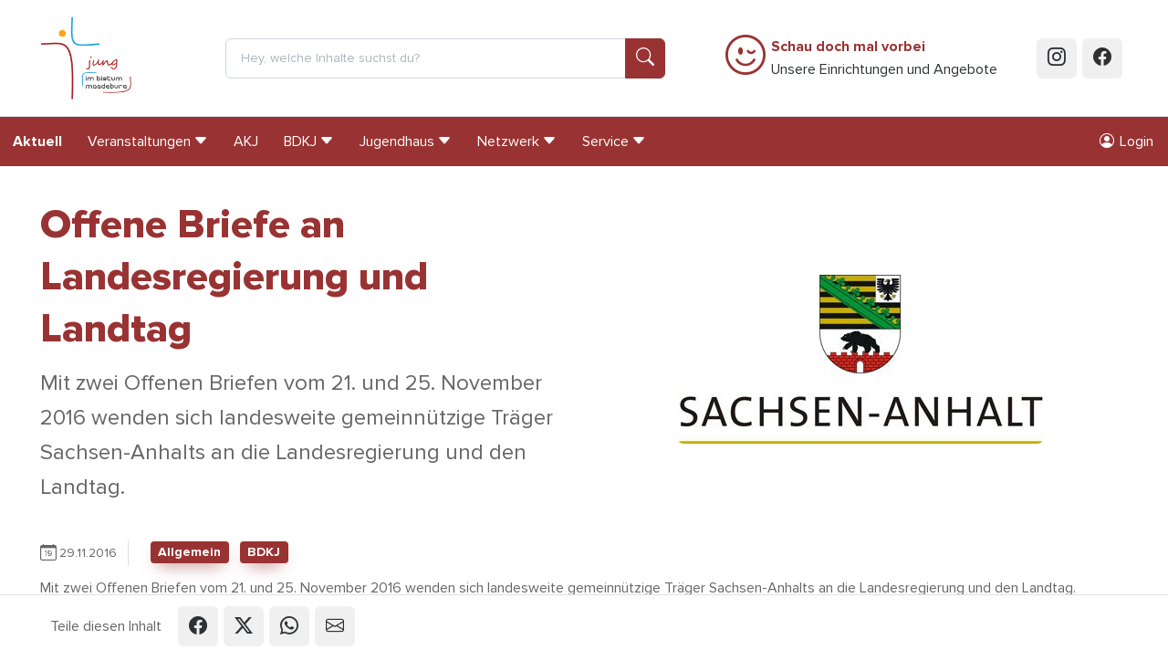

--- FILE ---
content_type: text/html; charset=utf-8
request_url: https://www.jung-im-bistum-magdeburg.de/aktuell/news/eintrag/offene-briefe-an-landesregierung-und-landtag/
body_size: 15274
content:
<!doctype html>
<html lang="de"
      prefix="og: http://ogp.me/ns# fb: http://ogp.me/ns/fb#"
      class="no-js "
>
    <head>
        <script>document.documentElement.className = document.documentElement.className.replace(/\bno-js\b/,'js');</script>

        <meta charset="utf-8">
        <meta name="robots" content="index, follow, max-image-preview:large, max-snippet:-1, max-video-preview:-1">

        <!-- Canonical URL -->
        
    <link rel="canonical" href="https://www.jung-im-bistum-magdeburg.de/aktuell/news/">
    
    


        <meta name="viewport" content="width=device-width, viewport-fit=cover, initial-scale=1">
        <meta name="mobile-web-app-capable" content="yes">
        <meta name="apple-mobile-web-app-capable" content="yes">
        <meta name="apple-mobile-web-app-status-bar-style" content="black-translucent">
        <meta name="apple-mobile-web-app-title" content="Jung im Bistum Magdeburg">
        <meta name="application-name" content="Jung im Bistum Magdeburg">
        <!-- Tooltip (Desktop) -->
        <meta name="msapplication-tooltip" content="Jung im Bistum Magdeburg Webseite öffnen">
        <!-- Start url when pinned (Desktop) -->
        <meta name="msapplication-starturl" content="./">
        <meta name="theme-color" content="#ffffff">

        <title>Offene Briefe an Landesregierung und Landtag | Jung im Bistum Magdeburg</title>
        <meta name="author" content="Arbeitsstelle für Kinder- und Jugendpastoral im Bistum Magdeburg">
        <meta name="description" property="og:description" content="Mit zwei Offenen Briefen vom 21. und 25. November 2016 wenden sich landesweite gemeinnützige Träger Sachsen-Anhalts an die Landesregierung und den Landtag.">
        <meta name="keywords" content="">

        <!-- Facebook Open Graph Tags -->
        <meta property="og:site_name" content="Jung im Bistum Magdeburg">
        <meta property="og:locale" content="de_DE">
        <meta property="og:title" content="Offene Briefe an Landesregierung und Landtag">
        <meta property="og:url" content="https://www.jung-im-bistum-magdeburg.de/aktuell/news/eintrag/offene-briefe-an-landesregierung-und-landtag/">
        <meta property="og:type" content="article">
        <meta property="og:image" content="
    
        
        https://www.jung-im-bistum-magdeburg.de/media/modelfield_files/news/newslangspecific/bild/Land-Sachsen-Anhalt.jpg.1200x630_q85.jpg
    
">
        <meta property="og:image:width" content="1200">
        <meta property="og:image:height" content="630">

        <!-- Twitter Cards -->
        <meta name="twitter:card" content="summary">
        <meta name="twitter:title" content="Offene Briefe an Landesregierung und Landtag">
        <meta name="twitter:description" content="Mit zwei Offenen Briefen vom 21. und 25. November 2016 wenden sich landesweite gemeinnützige Träger Sachsen-Anhalts an die Landesregierung und den Landtag.">

        

        

        


        <!-- Frontend editing stylesheets -->
        <link rel="stylesheet" href="/static/djangocms_admin_style_utils/css/djangocms-frontend-adjustments.min.c700daafec1e.css">

        <!-- djangocms_icon stylesheets -->
        <link rel="stylesheet" href="/static/djangocms_icon/css/djangocms-icon.36348959b3ed.css">

        
            <!-- django-cms related styles -->
            <link rel="stylesheet" media="screen" href="/static/css/cms-toolbar-fix/cms-toolbar-fix.min.1aebddd56402.css">
            <!-- Silicon UI theme styleheets -->
            <link rel="stylesheet" media="screen" href="/static/boxicons/css/boxicons.min.573a1f44be72.css">
            <link rel="stylesheet" media="screen" href="/static/nouislider/nouislider.min.9c515dc53577.css">
            <link rel="stylesheet" media="screen" href="/static/swiper/swiper-bundle.min.6408a7c2033e.css">
            
            
            
            
            <link rel="stylesheet" href="/static/css/theme.min.cf3f42762294.css">
            <!-- CSS variables based Bootstrap 5 enhancements -->
            <link rel="stylesheet" media="screen" href="/static/bootstrap-additions/bootstrap-additions.17b5ef1fa493.css" />
        

        

        


        

<!-- App-Icons -->
<link rel="icon" type="image/png" href="/static/bilder/icons/touch/touch-icon-192-precomposed.e4349a8a576c.png" sizes="192x192">
<link rel="icon" type="image/png" href="/static/bilder/icons/touch/apple-touch-icon-180-precomposed.d7eaf782e0d7.png" sizes="180x180">

        

<!-- Favicons -->
<link rel="icon" type="image/png" href="/static/bilder/icons/favicon/favicon-32x32.c5d0edc08d1b.png" sizes="32x32">
<link rel="icon" type="image/png" href="/static/bilder/icons/favicon/favicon-16x16.931257efb7d4.png" sizes="16x16">


        

        

    </head>
    <body class=" ">
        

        <!-- Page wrapper for sticky footer -->
        <!-- Wraps everything except footer to push footer to the bottom of the page if there is little content -->
        <div class="page-wrapper ">

            

    
    
    
    
    
    
    

    <header class="sticky-top sticky-top-lg-and-lower">

        <a class="visually-hidden-focusable btn btn-primary position-absolute top-0 start-0"
           href="#page-main">
            Springe zu Inhalt
        </a>

        <div class="page-header d-print-none py-2 py-md-4 bg-white border-bottom">
            <div class="container">
                <div class="row justify-content-center align-items-center">

                    

                    
                        <div class="col col-3 col-md-5 col-lg-3 col-xl-2">
                            <a href="/">
                                <img src="/static/bilder/logo.01cbe7ecd135.jpg"
                                     alt="Logo: Jung im Bistum Magdeburg"
                                     loading="eager"
                                     decoding="auto"
                                     class="page-header-logo"
                                >
                            </a>
                        </div>
                    

                    

                    
                        <div class="col col-lg-7 col-xl-5 d-none d-lg-block">
                            
<form class="navbar-form"
      method="get"
      action="/suche/">
    <div class="input-group">
        <input name="q"
               type="text"
               class="form-control"
               placeholder="Hey, welche Inhalte suchst du?">
        <button class="btn btn-primary btn-icon" type="submit">
            <i class="bi bi-search"></i>
        </button>
    </div>
</form>

                        </div>
                    

                    
                    

                    <div class="col col-9 col-md-7 col-lg-2 d-xl-none text-end">
                        <button class="btn btn-outline-primary"
                                data-bs-toggle="offcanvas"
                                data-bs-target="#page-navbar"
                                aria-controls="page-navbar"
                                aria-expanded="false"
                                aria-label="Menü einblenden">
                            Menü
                        </button>
                    </div>

                    

                    
                        <div class="col col-xl-4 d-none d-xl-block">
                            <div class="d-flex flex-row justify-content-center align-items-center">
    <a class="text-primary me-2"
       type="button"
       data-bs-target="#modal-schau-doch-mal-vorbei"
       data-bs-toggle="modal"
       href="#modal-schau-doch-mal-vorbei"
    >
        <i class="bi bi-emoji-wink fs-1"></i>
    </a>
    <a class="p-0 m-0 link-dark text-decoration-none"
       data-bs-toggle="modal"
       data-bs-target="#modal-schau-doch-mal-vorbei"
       href="#modal-schau-doch-mal-vorbei"
    >
        <strong class="text-primary">Schau doch mal vorbei</strong><br/>
        Unsere Einrichtungen und Angebote
    </a>
</div>

                        </div>
                    

                    
                        <div class="col col-xl-1 d-none d-xl-flex flex-row col-auto justify-content-end">
                            <a href="https://www.instagram.com/jungimbistummagdeburg/"
                               class="btn btn-icon btn-gray-100 btn-instagram me-2 text-gray-900"
                               target="_blank"
                               rel="noopener">
                                <i class="bi bi-instagram"></i>
                            </a>
                            <a href="https://www.facebook.com/JungImBistumMagdeburg"
                               class="btn btn-icon btn-gray-100 btn-facebook me-2 text-gray-900"
                               target="_blank"
                               rel="noopener">
                                <i class="bi bi-facebook"></i>
                            </a>
                        </div>
                    
                </div>
            </div>
        </div>
    </header>

    
    
    

    <nav class="page-nav navbar navbar-expand-xl d-none d-xl-block bg-primary sticky-top">
        <div class="container-xxl px-0">
            
                




<div id="page-nav-toplevel" class="w-100">
    

    <div class="d-flex align-items-start">
        <div class="flex-grow-1">
            

            <ul class="page-nav-level-1 navbar-nav mb-0 flex-wrap">
                

                
                    
                        
                            <li class="nav-item ">
                                <a href="/aktuell/news/"
                                   
                                   class="nav-link fw-bold"
                                   
                                >
                                    Aktuell
                                </a>
                            </li>
                        
                    
                        
                            <li class="nav-item ">
                                <a href="/veranstaltungen/uebersicht/"
                                   class="nav-link js-nav-collapse-toggle collapsed "
                                   data-bs-toggle="collapse"
                                   data-bs-target="#page-nav-2"
                                   aria-expanded="false"
                                   aria-controls="page-nav-2"
                                   
                                >
                                    <div class="d-flex align-items-center">
                                        <span>Veranstaltungen</span>
                                        <i class="bi bi-caret-down-fill ms-1" aria-hidden="true"></i>
                                    </div>
                                </a>
                            </li>
                        
                    
                        
                            <li class="nav-item ">
                                <a href="/akj/wir-ueber-uns/"
                                   
                                   class="nav-link "
                                   
                                >
                                    AKJ
                                </a>
                            </li>
                        
                    
                        
                            <li class="nav-item ">
                                <a href="/bdkj/"
                                   class="nav-link js-nav-collapse-toggle collapsed "
                                   data-bs-toggle="collapse"
                                   data-bs-target="#page-nav-4"
                                   aria-expanded="false"
                                   aria-controls="page-nav-4"
                                   
                                >
                                    <div class="d-flex align-items-center">
                                        <span>BDKJ</span>
                                        <i class="bi bi-caret-down-fill ms-1" aria-hidden="true"></i>
                                    </div>
                                </a>
                            </li>
                        
                    
                        
                            <li class="nav-item ">
                                <a href="/jugendbildungsstatte-st-michaels-haus-rossbachnaumburg/startseite/"
                                   class="nav-link js-nav-collapse-toggle collapsed "
                                   data-bs-toggle="collapse"
                                   data-bs-target="#page-nav-5"
                                   aria-expanded="false"
                                   aria-controls="page-nav-5"
                                   
                                >
                                    <div class="d-flex align-items-center">
                                        <span>Jugendhaus</span>
                                        <i class="bi bi-caret-down-fill ms-1" aria-hidden="true"></i>
                                    </div>
                                </a>
                            </li>
                        
                    
                        
                            <li class="nav-item ">
                                <a href="/netzwerk/"
                                   class="nav-link js-nav-collapse-toggle collapsed "
                                   data-bs-toggle="collapse"
                                   data-bs-target="#page-nav-6"
                                   aria-expanded="false"
                                   aria-controls="page-nav-6"
                                   
                                >
                                    <div class="d-flex align-items-center">
                                        <span>Netzwerk</span>
                                        <i class="bi bi-caret-down-fill ms-1" aria-hidden="true"></i>
                                    </div>
                                </a>
                            </li>
                        
                    
                        
                            <li class="nav-item ">
                                <a href="/service/"
                                   class="nav-link js-nav-collapse-toggle collapsed "
                                   data-bs-toggle="collapse"
                                   data-bs-target="#page-nav-7"
                                   aria-expanded="false"
                                   aria-controls="page-nav-7"
                                   
                                >
                                    <div class="d-flex align-items-center">
                                        <span>Service</span>
                                        <i class="bi bi-caret-down-fill ms-1" aria-hidden="true"></i>
                                    </div>
                                </a>
                            </li>
                        
                    
                

                
            </ul>
        </div>

        

        <div>
            
    <ul class="nav">
    <li class="nav-item ">
        

            
            
            

            <a href="#modal-login"
               class="nav-link"
               data-bs-toggle="modal"
               data-bs-target="#modal-login"
            >
                <i class="bi bi-person-circle me-md-2"></i>
                <span class="d-md-inline">Login</span>
            </a>
        
    </li>
</ul>


        </div>
    </div>

    

    
        
            
        
            
                <div id="page-nav-2"
                     class="page-nav-collapse collapse"
                     data-bs-parent="#page-nav-toplevel"
                >
                    <div class="container pt-3">
    <div class="row row-cols-xl-5 row-cols-lg-4 row-cols-1">
        
            <div class="col px-0 mb-4 border-end border-white border-opacity-25">
                <ul class="navbar-nav flex-column">
                    <li class="nav-item nav-item-level-1  ">
                        <a href="/veranstaltungen/uebersicht/"
                           
                           class="nav-link "
                           
                        >
                            Veranstaltungsübersicht
                        </a>
                    </li>

                    
                </ul>
            </div>
        
            <div class="col px-0 mb-4 border-end border-white border-opacity-25">
                <ul class="navbar-nav flex-column">
                    <li class="nav-item nav-item-level-1  ">
                        <a href="/veranstaltungen/kurse/"
                           
                           class="nav-link "
                           
                        >
                            Kurse &amp; Angebote auf Bistumsebene
                        </a>
                    </li>

                    
                </ul>
            </div>
        
            <div class="col px-0 mb-4 border-end border-white border-opacity-25">
                <ul class="navbar-nav flex-column">
                    <li class="nav-item nav-item-level-1  ">
                        <a href="/veranstaltungen/gruppenleiter/"
                           
                           class="nav-link "
                           
                        >
                            Angebote für Gruppenleiter*innen
                        </a>
                    </li>

                    
                </ul>
            </div>
        
            <div class="col px-0 mb-4 ">
                <ul class="navbar-nav flex-column">
                    <li class="nav-item nav-item-level-1  ">
                        <a href="/veranstaltungen/rossbach/"
                           
                           class="nav-link "
                           
                        >
                            Roßbach
                        </a>
                    </li>

                    
                </ul>
            </div>
        
    </div>
</div>

                </div>
            
        
            
        
            
                <div id="page-nav-4"
                     class="page-nav-collapse collapse"
                     data-bs-parent="#page-nav-toplevel"
                >
                    <div class="container pt-3">
    <div class="row row-cols-xl-5 row-cols-lg-4 row-cols-1">
        
            <div class="col px-0 mb-4 border-end border-white border-opacity-25">
                <ul class="navbar-nav flex-column">
                    <li class="nav-item nav-item-level-1  ">
                        <a href="/bdkj/wir-ueber-uns/"
                           
                           class="nav-link "
                           
                        >
                            Wir über uns
                        </a>
                    </li>

                    
                </ul>
            </div>
        
            <div class="col px-0 mb-4 border-end border-white border-opacity-25">
                <ul class="navbar-nav flex-column">
                    <li class="nav-item nav-item-level-1  ">
                        <a href="/bdkj/projekte-vorstand/"
                           
                           class="nav-link "
                           
                        >
                            Projekte &amp; Vorstand
                        </a>
                    </li>

                    
                </ul>
            </div>
        
            <div class="col px-0 mb-4 border-end border-white border-opacity-25">
                <ul class="navbar-nav flex-column">
                    <li class="nav-item nav-item-level-1  border-bottom border-white">
                        <a href="/bdkj/mitgliedsverbaende/"
                           
                           class="nav-link "
                           
                        >
                            Mitgliedsverbände
                        </a>
                    </li>

                    
                        
                            <li class="nav-item nav-item-level-2 ">
                                <a href="/bdkj/mitgliedsverbaende/djk-sportjugend/"
                                   
                                   class="nav-link "
                                >
                                    DJK-Sportjugend
                                </a>
                            </li>
                        
                            <li class="nav-item nav-item-level-2 ">
                                <a href="/bdkj/mitgliedsverbaende/dpsg/"
                                   
                                   class="nav-link "
                                >
                                    DPSG – Deutsche Pfadfinderschaft Sankt Georg
                                </a>
                            </li>
                        
                            <li class="nav-item nav-item-level-2 ">
                                <a href="/bdkj/mitgliedsverbaende/kjg/"
                                   
                                   class="nav-link "
                                >
                                    KjG – Katholische junge Gemeinde
                                </a>
                            </li>
                        
                            <li class="nav-item nav-item-level-2 ">
                                <a href="/bdkj/mitgliedsverbaende/ksj/"
                                   
                                   class="nav-link "
                                >
                                    KSJ – Katholische Studierende Jugend 
                                </a>
                            </li>
                        
                            <li class="nav-item nav-item-level-2 ">
                                <a href="/bdkj/mitgliedsverbaende/kolpingjugend/"
                                   
                                   class="nav-link "
                                >
                                    Kolpingjugend
                                </a>
                            </li>
                        
                            <li class="nav-item nav-item-level-2 ">
                                <a href="/bdkj/mitgliedsverbaende/malteser-jugend/"
                                   
                                   class="nav-link "
                                >
                                    Malteser Jugend
                                </a>
                            </li>
                        
                    
                </ul>
            </div>
        
            <div class="col px-0 mb-4 border-end border-white border-opacity-25">
                <ul class="navbar-nav flex-column">
                    <li class="nav-item nav-item-level-1  ">
                        <a href="/bdkj/aktuelles/"
                           
                           class="nav-link "
                           
                        >
                            Aktuelles
                        </a>
                    </li>

                    
                </ul>
            </div>
        
            <div class="col px-0 mb-4 ">
                <ul class="navbar-nav flex-column">
                    <li class="nav-item nav-item-level-1  ">
                        <a href="/bdkj/termine/"
                           
                           class="nav-link "
                           
                        >
                            Termine
                        </a>
                    </li>

                    
                </ul>
            </div>
        
    </div>
</div>

                </div>
            
        
            
                <div id="page-nav-5"
                     class="page-nav-collapse collapse"
                     data-bs-parent="#page-nav-toplevel"
                >
                    <div class="container pt-3">
    <div class="row row-cols-xl-5 row-cols-lg-4 row-cols-1">
        
            <div class="col px-0 mb-4 border-end border-white border-opacity-25">
                <ul class="navbar-nav flex-column">
                    <li class="nav-item nav-item-level-1  ">
                        <a href="/jugendbildungsstatte-st-michaels-haus-rossbachnaumburg/startseite/"
                           
                           class="nav-link "
                           
                        >
                            Jugendhaus Startseite
                        </a>
                    </li>

                    
                </ul>
            </div>
        
            <div class="col px-0 mb-4 border-end border-white border-opacity-25">
                <ul class="navbar-nav flex-column">
                    <li class="nav-item nav-item-level-1  border-bottom border-white">
                        <a href="https://www.jung-im-bistum-magdeburg.de/jugendbildungsstatte-st-michaels-haus-rossbachnaumburg/das-haus/unser-haus/"
                           
                           class="nav-link "
                           
                        >
                            Das Haus
                        </a>
                    </li>

                    
                        
                            <li class="nav-item nav-item-level-2 ">
                                <a href="/jugendbildungsstatte-st-michaels-haus-rossbachnaumburg/das-haus/unser-haus/"
                                   
                                   class="nav-link "
                                >
                                    Unser Haus
                                </a>
                            </li>
                        
                            <li class="nav-item nav-item-level-2 ">
                                <a href="/jugendbildungsstatte-st-michaels-haus-rossbachnaumburg/das-haus/unsere-kirche-st-elisabeth/"
                                   
                                   class="nav-link "
                                >
                                    Unsere Kirche St. Elisabeth
                                </a>
                            </li>
                        
                            <li class="nav-item nav-item-level-2 ">
                                <a href="/jugendbildungsstatte-st-michaels-haus-rossbachnaumburg/das-haus/unser-team/"
                                   
                                   class="nav-link "
                                >
                                    Unser Team
                                </a>
                            </li>
                        
                            <li class="nav-item nav-item-level-2 ">
                                <a href="/jugendbildungsstatte-st-michaels-haus-rossbachnaumburg/das-haus/kontakt-anfahrt/"
                                   
                                   class="nav-link "
                                >
                                    Kontakt + Anfahrt
                                </a>
                            </li>
                        
                            <li class="nav-item nav-item-level-2 ">
                                <a href="/jugendbildungsstatte-st-michaels-haus-rossbachnaumburg/das-haus/agb/"
                                   
                                   class="nav-link "
                                >
                                    AGB
                                </a>
                            </li>
                        
                    
                </ul>
            </div>
        
            <div class="col px-0 mb-4 border-end border-white border-opacity-25">
                <ul class="navbar-nav flex-column">
                    <li class="nav-item nav-item-level-1  ">
                        <a href="/jugendbildungsstatte-st-michaels-haus-rossbachnaumburg/belegungsanfrage/"
                           
                           class="nav-link "
                           
                        >
                            Belegungsanfrage
                        </a>
                    </li>

                    
                </ul>
            </div>
        
            <div class="col px-0 mb-4 ">
                <ul class="navbar-nav flex-column">
                    <li class="nav-item nav-item-level-1  border-bottom border-white">
                        <a href="https://www.jung-im-bistum-magdeburg.de/jugendbildungsstatte-st-michaels-haus-rossbachnaumburg/programm-und-freizeitmoglichkeiten/ausflugsziele/"
                           
                           class="nav-link "
                           
                        >
                            Programm- und Freizeitmöglichkeiten
                        </a>
                    </li>

                    
                        
                            <li class="nav-item nav-item-level-2 ">
                                <a href="/jugendbildungsstatte-st-michaels-haus-rossbachnaumburg/programm-und-freizeitmoglichkeiten/ausflugsziele/"
                                   
                                   class="nav-link "
                                >
                                    Bei uns erleben
                                </a>
                            </li>
                        
                            <li class="nav-item nav-item-level-2 ">
                                <a href="/jugendbildungsstatte-st-michaels-haus-rossbachnaumburg/programm-und-freizeitmoglichkeiten/schuler-schule-klassen/"
                                   
                                   class="nav-link "
                                >
                                    für Schülergruppen
                                </a>
                            </li>
                        
                    
                </ul>
            </div>
        
    </div>
</div>

                </div>
            
        
            
                <div id="page-nav-6"
                     class="page-nav-collapse collapse"
                     data-bs-parent="#page-nav-toplevel"
                >
                    <div class="container pt-3">
    <div class="row row-cols-xl-5 row-cols-lg-4 row-cols-1">
        
            <div class="col px-0 mb-4 border-end border-white border-opacity-25">
                <ul class="navbar-nav flex-column">
                    <li class="nav-item nav-item-level-1  border-bottom border-white">
                        <a href="/netzwerk/arbeitsstelle-fur-kinderpastoral/"
                           
                           class="nav-link "
                           
                        >
                            Kinder- und Familienpastoral
                        </a>
                    </li>

                    
                        
                            <li class="nav-item nav-item-level-2 ">
                                <a href="/netzwerk/arbeitsstelle-fur-kinderpastoral/ueber-uns/"
                                   
                                   class="nav-link "
                                >
                                    Über uns
                                </a>
                            </li>
                        
                            <li class="nav-item nav-item-level-2 ">
                                <a href="/netzwerk/arbeitsstelle-fur-kinderpastoral/kursangebote/"
                                   
                                   class="nav-link "
                                >
                                    Kursangebote
                                </a>
                            </li>
                        
                            <li class="nav-item nav-item-level-2 ">
                                <a href="/netzwerk/arbeitsstelle-fur-kinderpastoral/sakramentenpastoral-eucharistie/"
                                   
                                   class="nav-link "
                                >
                                    Sakramentenpastoral: Eucharistie
                                </a>
                            </li>
                        
                            <li class="nav-item nav-item-level-2 ">
                                <a href="/netzwerk/arbeitsstelle-fur-kinderpastoral/kinderwallfahrten/"
                                   
                                   class="nav-link "
                                >
                                    Kinderwallfahrten
                                </a>
                            </li>
                        
                            <li class="nav-item nav-item-level-2 ">
                                <a href="/netzwerk/arbeitsstelle-fur-kinderpastoral/materialerarbeitungen/"
                                   
                                   class="nav-link "
                                >
                                    Materialerarbeitungen
                                </a>
                            </li>
                        
                            <li class="nav-item nav-item-level-2 ">
                                <a href="/netzwerk/arbeitsstelle-fur-kinderpastoral/fortbildungsangebote/"
                                   
                                   class="nav-link "
                                >
                                    Fortbildungsangebote
                                </a>
                            </li>
                        
                    
                </ul>
            </div>
        
            <div class="col px-0 mb-4 border-end border-white border-opacity-25">
                <ul class="navbar-nav flex-column">
                    <li class="nav-item nav-item-level-1  ">
                        <a href="/bdkj/wir-ueber-uns/"
                           
                           class="nav-link "
                           
                        >
                            BDKJ Magdeburg (Bund der deutschen katholischen Jugend)
                        </a>
                    </li>

                    
                </ul>
            </div>
        
            <div class="col px-0 mb-4 border-end border-white border-opacity-25">
                <ul class="navbar-nav flex-column">
                    <li class="nav-item nav-item-level-1  ">
                        <a href="http://www.donboscozentrum-magdeburg.de"
                           
                           class="nav-link "
                           
                        >
                            Kinder- und Jugendzentrum Don Bosco
                        </a>
                    </li>

                    
                </ul>
            </div>
        
            <div class="col px-0 mb-4 border-end border-white border-opacity-25">
                <ul class="navbar-nav flex-column">
                    <li class="nav-item nav-item-level-1  ">
                        <a href="http://www.edith-stein-schulstiftung.de"
                           
                           class="nav-link "
                           
                        >
                            Edith-Stein-Schulstiftung
                        </a>
                    </li>

                    
                </ul>
            </div>
        
            <div class="col px-0 mb-4 border-end border-white border-opacity-25">
                <ul class="navbar-nav flex-column">
                    <li class="nav-item nav-item-level-1  ">
                        <a href="/netzwerk/schulpastoral/"
                           
                           class="nav-link "
                           
                        >
                            Pädagogische Schulprojekttage – Schulprojekte – Tage der Orientierung
                        </a>
                    </li>

                    
                </ul>
            </div>
        
            <div class="col px-0 mb-4 border-end border-white border-opacity-25">
                <ul class="navbar-nav flex-column">
                    <li class="nav-item nav-item-level-1  ">
                        <a href="https://www.lebenswendefeier.de/"
                           target="_blank" 
                           class="nav-link "
                           
                        >
                            Feier der Lebenswende
                        </a>
                    </li>

                    
                </ul>
            </div>
        
            <div class="col px-0 mb-4 border-end border-white border-opacity-25">
                <ul class="navbar-nav flex-column">
                    <li class="nav-item nav-item-level-1  ">
                        <a href="/netzwerk/teamerpool/"
                           
                           class="nav-link "
                           
                        >
                            Teamerpool
                        </a>
                    </li>

                    
                </ul>
            </div>
        
            <div class="col px-0 mb-4 border-end border-white border-opacity-25">
                <ul class="navbar-nav flex-column">
                    <li class="nav-item nav-item-level-1  ">
                        <a href="http://mein-jahr-caritas.de/"
                           
                           class="nav-link "
                           
                        >
                            Freiwilligendienste
                        </a>
                    </li>

                    
                </ul>
            </div>
        
            <div class="col px-0 mb-4 border-end border-white border-opacity-25">
                <ul class="navbar-nav flex-column">
                    <li class="nav-item nav-item-level-1  ">
                        <a href="/netzwerk/praktikum-im-norden/"
                           
                           class="nav-link "
                           
                        >
                            Praktikum im Norden
                        </a>
                    </li>

                    
                </ul>
            </div>
        
            <div class="col px-0 mb-4 ">
                <ul class="navbar-nav flex-column">
                    <li class="nav-item nav-item-level-1  border-bottom border-white">
                        <a href="/netzwerk/sonstige/"
                           
                           class="nav-link "
                           
                        >
                            Partner &amp; interessante Links
                        </a>
                    </li>

                    
                        
                            <li class="nav-item nav-item-level-2 ">
                                <a href="/netzwerk/sonstige/freiwilligendienst-ausland/"
                                   
                                   class="nav-link "
                                >
                                    Freiwilligendienst im Ausland
                                </a>
                            </li>
                        
                    
                </ul>
            </div>
        
    </div>
</div>

                </div>
            
        
            
                <div id="page-nav-7"
                     class="page-nav-collapse collapse"
                     data-bs-parent="#page-nav-toplevel"
                >
                    <div class="container pt-3">
    <div class="row row-cols-xl-5 row-cols-lg-4 row-cols-1">
        
            <div class="col px-0 mb-4 border-end border-white border-opacity-25">
                <ul class="navbar-nav flex-column">
                    <li class="nav-item nav-item-level-1  border-bottom border-white">
                        <a href="/service/foerderung/"
                           
                           class="nav-link "
                           
                        >
                            Förderung
                        </a>
                    </li>

                    
                        
                            <li class="nav-item nav-item-level-2 ">
                                <a href="/service/foerderung/online-antrag/"
                                   
                                   class="nav-link "
                                >
                                    Online-Antrag
                                </a>
                            </li>
                        
                            <li class="nav-item nav-item-level-2 ">
                                <a href="/service/foerderung/dokumente/"
                                   
                                   class="nav-link "
                                >
                                    Downloads
                                </a>
                            </li>
                        
                    
                </ul>
            </div>
        
            <div class="col px-0 mb-4 border-end border-white border-opacity-25">
                <ul class="navbar-nav flex-column">
                    <li class="nav-item nav-item-level-1  ">
                        <a href="/service/handreichungen/"
                           
                           class="nav-link "
                           
                        >
                            Handreichungen
                        </a>
                    </li>

                    
                </ul>
            </div>
        
            <div class="col px-0 mb-4 border-end border-white border-opacity-25">
                <ul class="navbar-nav flex-column">
                    <li class="nav-item nav-item-level-1  ">
                        <a href="/service/stellenangebote/"
                           
                           class="nav-link "
                           
                        >
                            Stellenangebote
                        </a>
                    </li>

                    
                </ul>
            </div>
        
            <div class="col px-0 mb-4 ">
                <ul class="navbar-nav flex-column">
                    <li class="nav-item nav-item-level-1  ">
                        <a href="/service/massnahmenubersicht/"
                           
                           class="nav-link "
                           
                        >
                            Maßnahmenübersicht
                        </a>
                    </li>

                    
                </ul>
            </div>
        
    </div>
</div>

                </div>
            
        
    
</div>



            
        </div>
    </nav>

    
    
    

    <div class="py-0">
        

<div id="page-navbar"
     class="offcanvas offcanvas-end"
     aria-labelledby="page-navbar-offcanvase-label"
     tabindex="-1">

    
    
    

    
    
        <div class="offcanvas-header border-bottom">
            <span class="offcanvas-title fw-bold"
                  id="page-navbar-offcanvase-label">
                Menü
            </span>
            <button type="button"
                    class="btn-close"
                    data-bs-dismiss="offcanvas"
                    aria-label="Menü schließen">
            </button>
        </div>
    

    <div class="offcanvas-header d-flex border-bottom d-lg-none">
        <form method="get"
      action="/suche/"
      class="input-group"
      role="search"
      aria-label="Suche auf der gesamten Webseite"
      novalidate="novalidate"
>
    <input class="form-control"
           type="text"
           placeholder="Hey, welche Inhalte suchst du?"
           name="q"
           role="searchbox"
           aria-label="Suchbegriff in Textfeld eingeben"
    >
    <button class="btn btn-primary"
            type="submit"
            aria-label="Suche ausführen"
    >
        <i class="bi bi-search fs-2"></i>
    </button>
</form>

    </div>


    
    
    

    
        <div class="offcanvas-body">
            
            
            
            
            
            <div class="navbar p-0 m-0 d-block">
                
    <ul class="navbar-nav border-bottom">
    <li class="nav-item ">
        

            
            
            

            <a href="#modal-login"
               class="nav-link"
               data-bs-toggle="modal"
               data-bs-target="#modal-login"
            >
                <i class="bi bi-person-circle me-md-2"></i>
                <span class="d-md-inline">Login</span>
            </a>
        
    </li>
</ul>


    
                    <ul class="navbar-nav me-auto mb-0 d-flex flex-wrap">
                        

                            
                            
                            

                            
                                <li class="nav-item ">
                                    <a href="/aktuell/news/"
                                       class="nav-link  active fw-bold "
                                       
                                       >
                                        Aktuell
                                    </a>
                                    
                                </li>
                            
                                <li class="nav-item dropdown">
                                    <a href="/veranstaltungen/uebersicht/"
                                       class="nav-link dropdown-toggle "
                                       data-bs-toggle="dropdown" data-bs-auto-close="outside" data-bs-display="static"
                                       >
                                        Veranstaltungen
                                    </a>
                                    

                                        
                                        
                                        

                                        
                                            


    <ul class="dropdown-menu border-0  ">

        
        
        
        
        

        

        
            <li class="border-start " >
                <a href="/veranstaltungen/uebersicht/"
                   class="dropdown-item  "
                   
                   >
                    Veranstaltungsübersicht
                </a>
                
            </li>
        
            <li class="border-start " >
                <a href="/veranstaltungen/kurse/"
                   class="dropdown-item  "
                   
                   >
                    Kurse &amp; Angebote auf Bistumsebene
                </a>
                
            </li>
        
            <li class="border-start " >
                <a href="/veranstaltungen/gruppenleiter/"
                   class="dropdown-item  "
                   
                   >
                    Angebote für Gruppenleiter*innen
                </a>
                
            </li>
        
            <li class="border-start " >
                <a href="/veranstaltungen/rossbach/"
                   class="dropdown-item  "
                   
                   >
                    Roßbach
                </a>
                
            </li>
        
    </ul>

                                        
                                    
                                </li>
                            
                                <li class="nav-item ">
                                    <a href="/akj/wir-ueber-uns/"
                                       class="nav-link  "
                                       
                                       >
                                        AKJ
                                    </a>
                                    
                                </li>
                            
                                <li class="nav-item dropdown">
                                    <a href="/bdkj/"
                                       class="nav-link dropdown-toggle "
                                       data-bs-toggle="dropdown" data-bs-auto-close="outside" data-bs-display="static"
                                       >
                                        BDKJ
                                    </a>
                                    

                                        
                                        
                                        

                                        
                                            


    <ul class="dropdown-menu border-0  ">

        
        
        
        
        

        

        
            <li class="border-start " >
                <a href="/bdkj/wir-ueber-uns/"
                   class="dropdown-item  "
                   
                   >
                    Wir über uns
                </a>
                
            </li>
        
            <li class="border-start " >
                <a href="/bdkj/projekte-vorstand/"
                   class="dropdown-item  "
                   
                   >
                    Projekte &amp; Vorstand
                </a>
                
            </li>
        
            <li class="border-start dropdown" >
                <a href="/bdkj/mitgliedsverbaende/"
                   class="dropdown-item dropdown-toggle "
                   data-bs-toggle="dropdown" data-bs-auto-close="outside" data-bs-display="static"
                   >
                    Mitgliedsverbände
                </a>
                

                    
                    
                    

                    
                        


    <ul class="dropdown-menu border-0 ms-3 ">

        
        
        
        
        

        
            <li class="border-start">
                <a href="/bdkj/mitgliedsverbaende/"
                   class="dropdown-item ">
                    Übersicht
                </a>
            </li>
        

        
            <li class="border-start " >
                <a href="/bdkj/mitgliedsverbaende/djk-sportjugend/"
                   class="dropdown-item  "
                   
                   >
                    DJK-Sportjugend
                </a>
                
            </li>
        
            <li class="border-start " >
                <a href="/bdkj/mitgliedsverbaende/dpsg/"
                   class="dropdown-item  "
                   
                   >
                    DPSG – Deutsche Pfadfinderschaft Sankt Georg
                </a>
                
            </li>
        
            <li class="border-start " >
                <a href="/bdkj/mitgliedsverbaende/kjg/"
                   class="dropdown-item  "
                   
                   >
                    KjG – Katholische junge Gemeinde
                </a>
                
            </li>
        
            <li class="border-start " >
                <a href="/bdkj/mitgliedsverbaende/ksj/"
                   class="dropdown-item  "
                   
                   >
                    KSJ – Katholische Studierende Jugend 
                </a>
                
            </li>
        
            <li class="border-start " >
                <a href="/bdkj/mitgliedsverbaende/kolpingjugend/"
                   class="dropdown-item  "
                   
                   >
                    Kolpingjugend
                </a>
                
            </li>
        
            <li class="border-start " >
                <a href="/bdkj/mitgliedsverbaende/malteser-jugend/"
                   class="dropdown-item  "
                   
                   >
                    Malteser Jugend
                </a>
                
            </li>
        
    </ul>

                    
                
            </li>
        
            <li class="border-start " >
                <a href="/bdkj/aktuelles/"
                   class="dropdown-item  "
                   
                   >
                    Aktuelles
                </a>
                
            </li>
        
            <li class="border-start " >
                <a href="/bdkj/termine/"
                   class="dropdown-item  "
                   
                   >
                    Termine
                </a>
                
            </li>
        
    </ul>

                                        
                                    
                                </li>
                            
                                <li class="nav-item dropdown">
                                    <a href="/jugendbildungsstatte-st-michaels-haus-rossbachnaumburg/startseite/"
                                       class="nav-link dropdown-toggle "
                                       data-bs-toggle="dropdown" data-bs-auto-close="outside" data-bs-display="static"
                                       >
                                        Jugendhaus
                                    </a>
                                    

                                        
                                        
                                        

                                        
                                            


    <ul class="dropdown-menu border-0  ">

        
        
        
        
        

        

        
            <li class="border-start " >
                <a href="/jugendbildungsstatte-st-michaels-haus-rossbachnaumburg/startseite/"
                   class="dropdown-item  "
                   
                   >
                    Jugendhaus Startseite
                </a>
                
            </li>
        
            <li class="border-start dropdown" >
                <a href="https://www.jung-im-bistum-magdeburg.de/jugendbildungsstatte-st-michaels-haus-rossbachnaumburg/das-haus/unser-haus/"
                   class="dropdown-item dropdown-toggle "
                   data-bs-toggle="dropdown" data-bs-auto-close="outside" data-bs-display="static"
                   >
                    Das Haus
                </a>
                

                    
                    
                    

                    
                        


    <ul class="dropdown-menu border-0 ms-3 ">

        
        
        
        
        

        
            <li class="border-start">
                <a href="https://www.jung-im-bistum-magdeburg.de/jugendbildungsstatte-st-michaels-haus-rossbachnaumburg/das-haus/unser-haus/"
                   class="dropdown-item ">
                    Übersicht
                </a>
            </li>
        

        
            <li class="border-start " >
                <a href="/jugendbildungsstatte-st-michaels-haus-rossbachnaumburg/das-haus/unser-haus/"
                   class="dropdown-item  "
                   
                   >
                    Unser Haus
                </a>
                
            </li>
        
            <li class="border-start " >
                <a href="/jugendbildungsstatte-st-michaels-haus-rossbachnaumburg/das-haus/unsere-kirche-st-elisabeth/"
                   class="dropdown-item  "
                   
                   >
                    Unsere Kirche St. Elisabeth
                </a>
                
            </li>
        
            <li class="border-start " >
                <a href="/jugendbildungsstatte-st-michaels-haus-rossbachnaumburg/das-haus/unser-team/"
                   class="dropdown-item  "
                   
                   >
                    Unser Team
                </a>
                
            </li>
        
            <li class="border-start " >
                <a href="/jugendbildungsstatte-st-michaels-haus-rossbachnaumburg/das-haus/kontakt-anfahrt/"
                   class="dropdown-item  "
                   
                   >
                    Kontakt + Anfahrt
                </a>
                
            </li>
        
            <li class="border-start " >
                <a href="/jugendbildungsstatte-st-michaels-haus-rossbachnaumburg/das-haus/agb/"
                   class="dropdown-item  "
                   
                   >
                    AGB
                </a>
                
            </li>
        
    </ul>

                    
                
            </li>
        
            <li class="border-start " >
                <a href="/jugendbildungsstatte-st-michaels-haus-rossbachnaumburg/belegungsanfrage/"
                   class="dropdown-item  "
                   
                   >
                    Belegungsanfrage
                </a>
                
            </li>
        
            <li class="border-start dropdown" >
                <a href="https://www.jung-im-bistum-magdeburg.de/jugendbildungsstatte-st-michaels-haus-rossbachnaumburg/programm-und-freizeitmoglichkeiten/ausflugsziele/"
                   class="dropdown-item dropdown-toggle "
                   data-bs-toggle="dropdown" data-bs-auto-close="outside" data-bs-display="static"
                   >
                    Programm- und Freizeitmöglichkeiten
                </a>
                

                    
                    
                    

                    
                        


    <ul class="dropdown-menu border-0 ms-3 ">

        
        
        
        
        

        
            <li class="border-start">
                <a href="https://www.jung-im-bistum-magdeburg.de/jugendbildungsstatte-st-michaels-haus-rossbachnaumburg/programm-und-freizeitmoglichkeiten/ausflugsziele/"
                   class="dropdown-item ">
                    Übersicht
                </a>
            </li>
        

        
            <li class="border-start " >
                <a href="/jugendbildungsstatte-st-michaels-haus-rossbachnaumburg/programm-und-freizeitmoglichkeiten/ausflugsziele/"
                   class="dropdown-item  "
                   
                   >
                    Bei uns erleben
                </a>
                
            </li>
        
            <li class="border-start " >
                <a href="/jugendbildungsstatte-st-michaels-haus-rossbachnaumburg/programm-und-freizeitmoglichkeiten/schuler-schule-klassen/"
                   class="dropdown-item  "
                   
                   >
                    für Schülergruppen
                </a>
                
            </li>
        
    </ul>

                    
                
            </li>
        
    </ul>

                                        
                                    
                                </li>
                            
                                <li class="nav-item dropdown">
                                    <a href="/netzwerk/"
                                       class="nav-link dropdown-toggle "
                                       data-bs-toggle="dropdown" data-bs-auto-close="outside" data-bs-display="static"
                                       >
                                        Netzwerk
                                    </a>
                                    

                                        
                                        
                                        

                                        
                                            


    <ul class="dropdown-menu border-0  ">

        
        
        
        
        

        

        
            <li class="border-start dropdown" >
                <a href="/netzwerk/arbeitsstelle-fur-kinderpastoral/"
                   class="dropdown-item dropdown-toggle "
                   data-bs-toggle="dropdown" data-bs-auto-close="outside" data-bs-display="static"
                   >
                    Kinder- und Familienpastoral
                </a>
                

                    
                    
                    

                    
                        


    <ul class="dropdown-menu border-0 ms-3 ">

        
        
        
        
        

        
            <li class="border-start">
                <a href="/netzwerk/arbeitsstelle-fur-kinderpastoral/"
                   class="dropdown-item ">
                    Übersicht
                </a>
            </li>
        

        
            <li class="border-start " >
                <a href="/netzwerk/arbeitsstelle-fur-kinderpastoral/ueber-uns/"
                   class="dropdown-item  "
                   
                   >
                    Über uns
                </a>
                
            </li>
        
            <li class="border-start dropdown" >
                <a href="/netzwerk/arbeitsstelle-fur-kinderpastoral/kursangebote/"
                   class="dropdown-item dropdown-toggle "
                   data-bs-toggle="dropdown" data-bs-auto-close="outside" data-bs-display="static"
                   >
                    Kursangebote
                </a>
                

                    
                    
                    

                    
                        


    <ul class="dropdown-menu border-0 ms-3 ">

        
        
        
        
        

        
            <li class="border-start">
                <a href="/netzwerk/arbeitsstelle-fur-kinderpastoral/kursangebote/"
                   class="dropdown-item ">
                    Übersicht
                </a>
            </li>
        

        
            <li class="border-start " >
                <a href="/netzwerk/arbeitsstelle-fur-kinderpastoral/kursangebote/aktuelle-angebote/"
                   class="dropdown-item  "
                   
                   >
                    Aktuelle Angebote
                </a>
                
            </li>
        
            <li class="border-start " >
                <a href="/netzwerk/arbeitsstelle-fur-kinderpastoral/kursangebote/rueckblicke/"
                   class="dropdown-item  "
                   
                   >
                    Rückblicke
                </a>
                
            </li>
        
            <li class="border-start " >
                <a href="/netzwerk/arbeitsstelle-fur-kinderpastoral/kursangebote/ball-und-bibel/"
                   class="dropdown-item  "
                   
                   >
                    Ball und Bibel
                </a>
                
            </li>
        
    </ul>

                    
                
            </li>
        
            <li class="border-start dropdown" >
                <a href="/netzwerk/arbeitsstelle-fur-kinderpastoral/sakramentenpastoral-eucharistie/"
                   class="dropdown-item dropdown-toggle "
                   data-bs-toggle="dropdown" data-bs-auto-close="outside" data-bs-display="static"
                   >
                    Sakramentenpastoral: Eucharistie
                </a>
                

                    
                    
                    

                    
                        


    <ul class="dropdown-menu border-0 ms-3 ">

        
        
        
        
        

        
            <li class="border-start">
                <a href="/netzwerk/arbeitsstelle-fur-kinderpastoral/sakramentenpastoral-eucharistie/"
                   class="dropdown-item ">
                    Übersicht
                </a>
            </li>
        

        
            <li class="border-start " >
                <a href="/netzwerk/arbeitsstelle-fur-kinderpastoral/sakramentenpastoral-eucharistie/kursangebote-fur-erstkommunionkinder/"
                   class="dropdown-item  "
                   
                   >
                    Kursangebote für Erstkommunionkinder
                </a>
                
            </li>
        
            <li class="border-start " >
                <a href="/netzwerk/arbeitsstelle-fur-kinderpastoral/sakramentenpastoral-eucharistie/familientage/"
                   class="dropdown-item  "
                   
                   >
                    Familientage
                </a>
                
            </li>
        
            <li class="border-start " >
                <a href="/netzwerk/arbeitsstelle-fur-kinderpastoral/sakramentenpastoral-eucharistie/arbeitsgruppe-zur-evaluation-der-erstkommunionvorbereitung/"
                   class="dropdown-item  "
                   
                   >
                    Arbeitsgruppe zur Evaluation der Erstkommunionvorbereitung
                </a>
                
            </li>
        
    </ul>

                    
                
            </li>
        
            <li class="border-start dropdown" >
                <a href="/netzwerk/arbeitsstelle-fur-kinderpastoral/kinderwallfahrten/"
                   class="dropdown-item dropdown-toggle "
                   data-bs-toggle="dropdown" data-bs-auto-close="outside" data-bs-display="static"
                   >
                    Kinderwallfahrten
                </a>
                

                    
                    
                    

                    
                        


    <ul class="dropdown-menu border-0 ms-3 ">

        
        
        
        
        

        
            <li class="border-start">
                <a href="/netzwerk/arbeitsstelle-fur-kinderpastoral/kinderwallfahrten/"
                   class="dropdown-item ">
                    Übersicht
                </a>
            </li>
        

        
            <li class="border-start " >
                <a href="/netzwerk/arbeitsstelle-fur-kinderpastoral/kinderwallfahrten/rueckblicke/"
                   class="dropdown-item  "
                   
                   >
                    Rückblicke
                </a>
                
            </li>
        
            <li class="border-start " >
                <a href="/netzwerk/arbeitsstelle-fur-kinderpastoral/kinderwallfahrten/2013/"
                   class="dropdown-item  "
                   
                   >
                    2013
                </a>
                
            </li>
        
            <li class="border-start " >
                <a href="/netzwerk/arbeitsstelle-fur-kinderpastoral/kinderwallfahrten/2012/"
                   class="dropdown-item  "
                   
                   >
                    2012
                </a>
                
            </li>
        
            <li class="border-start " >
                <a href="/netzwerk/arbeitsstelle-fur-kinderpastoral/kinderwallfahrten/2011/"
                   class="dropdown-item  "
                   
                   >
                    2011
                </a>
                
            </li>
        
            <li class="border-start " >
                <a href="/netzwerk/arbeitsstelle-fur-kinderpastoral/kinderwallfahrten/2010/"
                   class="dropdown-item  "
                   
                   >
                    2010
                </a>
                
            </li>
        
            <li class="border-start " >
                <a href="/netzwerk/arbeitsstelle-fur-kinderpastoral/kinderwallfahrten/2009/"
                   class="dropdown-item  "
                   
                   >
                    2009
                </a>
                
            </li>
        
            <li class="border-start " >
                <a href="/netzwerk/arbeitsstelle-fur-kinderpastoral/kinderwallfahrten/2008/"
                   class="dropdown-item  "
                   
                   >
                    2008
                </a>
                
            </li>
        
            <li class="border-start " >
                <a href="/netzwerk/arbeitsstelle-fur-kinderpastoral/kinderwallfahrten/2007/"
                   class="dropdown-item  "
                   
                   >
                    2007
                </a>
                
            </li>
        
    </ul>

                    
                
            </li>
        
            <li class="border-start dropdown" >
                <a href="/netzwerk/arbeitsstelle-fur-kinderpastoral/materialerarbeitungen/"
                   class="dropdown-item dropdown-toggle "
                   data-bs-toggle="dropdown" data-bs-auto-close="outside" data-bs-display="static"
                   >
                    Materialerarbeitungen
                </a>
                

                    
                    
                    

                    
                        


    <ul class="dropdown-menu border-0 ms-3 ">

        
        
        
        
        

        
            <li class="border-start">
                <a href="/netzwerk/arbeitsstelle-fur-kinderpastoral/materialerarbeitungen/"
                   class="dropdown-item ">
                    Übersicht
                </a>
            </li>
        

        
            <li class="border-start " >
                <a href="/netzwerk/arbeitsstelle-fur-kinderpastoral/materialerarbeitungen/religiosen-kinderwochen-rkw/"
                   class="dropdown-item  "
                   
                   >
                    Religiösen Kinderwochen (RKW)
                </a>
                
            </li>
        
            <li class="border-start " >
                <a href="/netzwerk/arbeitsstelle-fur-kinderpastoral/materialerarbeitungen/liturgische-handreichungen/"
                   class="dropdown-item  "
                   
                   >
                    Liturgische Handreichungen
                </a>
                
            </li>
        
            <li class="border-start " >
                <a href="/netzwerk/arbeitsstelle-fur-kinderpastoral/materialerarbeitungen/katechetische-handreichungen/"
                   class="dropdown-item  "
                   
                   >
                    Katechetische Handreichungen
                </a>
                
            </li>
        
            <li class="border-start " >
                <a href="/netzwerk/arbeitsstelle-fur-kinderpastoral/materialerarbeitungen/familie-gott-anregungen-zur-begrussung-des-sonntags/"
                   class="dropdown-item  "
                   
                   >
                    „Familie in Gott“ Anregungen zur Begrüßung des Sonntags
                </a>
                
            </li>
        
            <li class="border-start " >
                <a href="/netzwerk/arbeitsstelle-fur-kinderpastoral/materialerarbeitungen/kita-katechese/"
                   class="dropdown-item  "
                   
                   >
                    KITA-Katechese
                </a>
                
            </li>
        
            <li class="border-start " >
                <a href="/netzwerk/arbeitsstelle-fur-kinderpastoral/materialerarbeitungen/entdeckungstour-mit-biblios/"
                   class="dropdown-item  "
                   
                   >
                    Entdeckungstour mit Biblios
                </a>
                
            </li>
        
    </ul>

                    
                
            </li>
        
            <li class="border-start dropdown" >
                <a href="/netzwerk/arbeitsstelle-fur-kinderpastoral/fortbildungsangebote/"
                   class="dropdown-item dropdown-toggle "
                   data-bs-toggle="dropdown" data-bs-auto-close="outside" data-bs-display="static"
                   >
                    Fortbildungsangebote
                </a>
                

                    
                    
                    

                    
                        


    <ul class="dropdown-menu border-0 ms-3 ">

        
        
        
        
        

        
            <li class="border-start">
                <a href="/netzwerk/arbeitsstelle-fur-kinderpastoral/fortbildungsangebote/"
                   class="dropdown-item ">
                    Übersicht
                </a>
            </li>
        

        
            <li class="border-start " >
                <a href="/netzwerk/arbeitsstelle-fur-kinderpastoral/fortbildungsangebote/fortbildungsangebote-fur-ehrenamtliche/"
                   class="dropdown-item  "
                   
                   >
                    Fortbildungsangebote für Ehrenamtliche
                </a>
                
            </li>
        
            <li class="border-start " >
                <a href="/netzwerk/arbeitsstelle-fur-kinderpastoral/fortbildungsangebote/einfuhrungskonferenzen-zur-religiosen-kinderwoche/"
                   class="dropdown-item  "
                   
                   >
                    Einführungskonferenzen zur Religiösen Kinderwoche
                </a>
                
            </li>
        
            <li class="border-start " >
                <a href="/netzwerk/arbeitsstelle-fur-kinderpastoral/fortbildungsangebote/begleitung-von-katechese-und-liturgiekreisen/"
                   class="dropdown-item  "
                   
                   >
                    Begleitung von Katechese- und Liturgiekreisen
                </a>
                
            </li>
        
    </ul>

                    
                
            </li>
        
    </ul>

                    
                
            </li>
        
            <li class="border-start " >
                <a href="/bdkj/wir-ueber-uns/"
                   class="dropdown-item  "
                   
                   >
                    BDKJ Magdeburg (Bund der deutschen katholischen Jugend)
                </a>
                
            </li>
        
            <li class="border-start " >
                <a href="http://www.donboscozentrum-magdeburg.de"
                   class="dropdown-item  "
                   
                   >
                    Kinder- und Jugendzentrum Don Bosco
                </a>
                
            </li>
        
            <li class="border-start " >
                <a href="http://www.edith-stein-schulstiftung.de"
                   class="dropdown-item  "
                   
                   >
                    Edith-Stein-Schulstiftung
                </a>
                
            </li>
        
            <li class="border-start " >
                <a href="/netzwerk/schulpastoral/"
                   class="dropdown-item  "
                   
                   >
                    Pädagogische Schulprojekttage – Schulprojekte – Tage der Orientierung
                </a>
                
            </li>
        
            <li class="border-start " >
                <a href="https://www.lebenswendefeier.de/"
                   class="dropdown-item  "
                   
                   >
                    Feier der Lebenswende
                </a>
                
            </li>
        
            <li class="border-start " >
                <a href="/netzwerk/teamerpool/"
                   class="dropdown-item  "
                   
                   >
                    Teamerpool
                </a>
                
            </li>
        
            <li class="border-start " >
                <a href="http://mein-jahr-caritas.de/"
                   class="dropdown-item  "
                   
                   >
                    Freiwilligendienste
                </a>
                
            </li>
        
            <li class="border-start " >
                <a href="/netzwerk/praktikum-im-norden/"
                   class="dropdown-item  "
                   
                   >
                    Praktikum im Norden
                </a>
                
            </li>
        
            <li class="border-start dropdown" >
                <a href="/netzwerk/sonstige/"
                   class="dropdown-item dropdown-toggle "
                   data-bs-toggle="dropdown" data-bs-auto-close="outside" data-bs-display="static"
                   >
                    Partner &amp; interessante Links
                </a>
                

                    
                    
                    

                    
                        


    <ul class="dropdown-menu border-0 ms-3 ">

        
        
        
        
        

        
            <li class="border-start">
                <a href="/netzwerk/sonstige/"
                   class="dropdown-item ">
                    Übersicht
                </a>
            </li>
        

        
            <li class="border-start " >
                <a href="/netzwerk/sonstige/freiwilligendienst-ausland/"
                   class="dropdown-item  "
                   
                   >
                    Freiwilligendienst im Ausland
                </a>
                
            </li>
        
    </ul>

                    
                
            </li>
        
    </ul>

                                        
                                    
                                </li>
                            
                                <li class="nav-item dropdown">
                                    <a href="/service/"
                                       class="nav-link dropdown-toggle "
                                       data-bs-toggle="dropdown" data-bs-auto-close="outside" data-bs-display="static"
                                       >
                                        Service
                                    </a>
                                    

                                        
                                        
                                        

                                        
                                            


    <ul class="dropdown-menu border-0  ">

        
        
        
        
        

        

        
            <li class="border-start dropdown" >
                <a href="/service/foerderung/"
                   class="dropdown-item dropdown-toggle "
                   data-bs-toggle="dropdown" data-bs-auto-close="outside" data-bs-display="static"
                   >
                    Förderung
                </a>
                

                    
                    
                    

                    
                        


    <ul class="dropdown-menu border-0 ms-3 ">

        
        
        
        
        

        
            <li class="border-start">
                <a href="/service/foerderung/"
                   class="dropdown-item ">
                    Übersicht
                </a>
            </li>
        

        
            <li class="border-start " >
                <a href="/service/foerderung/online-antrag/"
                   class="dropdown-item  "
                   
                   >
                    Online-Antrag
                </a>
                
            </li>
        
            <li class="border-start " >
                <a href="/service/foerderung/dokumente/"
                   class="dropdown-item  "
                   
                   >
                    Downloads
                </a>
                
            </li>
        
    </ul>

                    
                
            </li>
        
            <li class="border-start " >
                <a href="/service/handreichungen/"
                   class="dropdown-item  "
                   
                   >
                    Handreichungen
                </a>
                
            </li>
        
            <li class="border-start " >
                <a href="/service/stellenangebote/"
                   class="dropdown-item  "
                   
                   >
                    Stellenangebote
                </a>
                
            </li>
        
            <li class="border-start " >
                <a href="/service/massnahmenubersicht/"
                   class="dropdown-item  "
                   
                   >
                    Maßnahmenübersicht
                </a>
                
            </li>
        
    </ul>

                                        
                                    
                                </li>
                            
                        
                    </ul>
                

            </div>
        </div>
    

    
    
    

    
    <div class="offcanvas-header d-flex border-top">
        <div class="d-flex flex-row justify-content-center align-items-center">
    <a class="text-primary me-2"
       type="button"
       data-bs-target="#modal-schau-doch-mal-vorbei"
       data-bs-toggle="modal"
       href="#modal-schau-doch-mal-vorbei"
    >
        <i class="bi bi-emoji-wink fs-1"></i>
    </a>
    <a class="p-0 m-0 link-dark text-decoration-none"
       data-bs-toggle="modal"
       data-bs-target="#modal-schau-doch-mal-vorbei"
       href="#modal-schau-doch-mal-vorbei"
    >
        <strong class="text-primary">Schau doch mal vorbei</strong><br/>
        Unsere Einrichtungen und Angebote
    </a>
</div>

    </div>

</div>



    </div>


            

                <!-- Teaser -->
                
    <div class="container pt-5">
        <div class="row g-4 align-items-center">
            
                <div class="col-12 col-md-6 order-md-2">
                    
                    <img src="/media/modelfield_files/news/newslangspecific/bild/Land-Sachsen-Anhalt.jpg.1200x800_q85.jpg"
                         loading="eager"
                         decoding="async"
                         class="img-fluid mx-auto d-block rounded"
                         alt="Titelbild zum News-Artikel: Offene Briefe an Landesregierung und Landtag">
                </div>
            

            <div class="col-12 col-md-6">
                <h1 class="mb-3">
                    Offene Briefe an Landesregierung und Landtag
                </h1>
                
                    <p class="lead">
                        Mit zwei Offenen Briefen vom 21. und 25. November 2016 wenden sich landesweite gemeinnützige Träger Sachsen-Anhalts an die Landesregierung und den Landtag.
                    </p>
                
            </div>
        </div>
    </div>


                <!-- Breadcrumb -->
                

            

            

            <!-- Main content -->
            
                <main class="page-main container py-3"
                      id="page-main">
                    
    

    

    
        
    

    


    

    <div class="row pt-2 pt-md-3">
        <div class="col">
            
    <div class="row">
        <div class="col mb-3">
            <div class="d-flex align-items-center flex-wrap">
                <div class="fs-sm border-end pe-3 me-3 d-flex align-items-center">
                    <i class="bi bi-calendar-date fs-lg me-1"></i>
                    <span class="fs-sm">29.11.2016</span>
                </div>

                
                    
                        <div class="ms-3">


<a href="/aktuell/news/allgemein/"
   class="badge fs-sm text-white bg-primary shadow-primary text-decoration-none mb-1"
>
    Allgemein
</a>
</div>
                    
                        <div class="ms-3">


<a href="/aktuell/news/bdkj/"
   class="badge fs-sm text-white bg-primary shadow-primary text-decoration-none mb-1"
>
    BDKJ
</a>
</div>
                    
                
            </div>
        </div>
    </div>

    <div class="row">
        <div class="col">
            


    <p>Mit zwei Offenen Briefen vom 21. und 25. November 2016 wenden sich landesweite gemeinnützige Träger Sachsen-Anhalts an die Landesregierung und den Landtag.</p>
<p>Die Vereine und Verbände erwarten neben einer umgehenden Lösung für die ungeklärte Haushaltssituation auch eine generelle Debatte über die Rolle von Jugend-, Sozial- und Kulturarbeit im Land. Es sei wichtig, Selbstverständnis und Verständnis der Arbeit und Rolle von Jugend-, Sozial- und Kulturarbeit, Integrationsförderung und Engagementförderung gemeinsam mit Politik und Trägern zu diskutieren.</p>
<p>Dazu lädt das Trägerbündnis, in dem der BDKJ über den KJR auch stark engagiert ist, die Mitglieder des Landtages und der Landesregierung ein. Akut erwartet das Bündnis wegen des noch nicht beschlossenen Haushaltes kurzfristige Lösungen für die Förderbescheide.</p>
<p><br> <a target="_blank" href="http://www.kjr-lsa.de/ger/dokumente/2016-11-21-Offener_Brief_Traegerbuendnis.pdf">Zum Offenen Brief vom 21.11.2016</a><br> <a target="_blank" href="http://www.kjr-lsa.de/ger/dokumente/2016-11-25_Brief_Tra__776_gerbu__776_ndnis.pdf">Zum Offenen Brief vom 25.11.2016</a><br> <a target="_blank" href="http://kjr-lsa.de/ger/news/02_2016-11-25_traegerbuendnis_brief.php">Weitere Informationen und Webseite</a></p>

        </div>
    </div>

        </div>
    </div>

                </main>
            

            
    
    <section class="container-fluid">
        
    </section>

    
        <!-- Modal markup: Schau doch mal vorbei -->
        
        <div class="modal"
             tabindex="-1"
             role="dialog"
             id="modal-schau-doch-mal-vorbei">
            <div class="modal-dialog modal-dialog-centered modal-lg"
                 role="document">
                <div class="modal-content">
                    <div class="modal-header d-flex flex-column">
                        <button type="button"
                                class="btn-close"
                                data-bs-dismiss="modal"
                                aria-label="Fenster schließen"></button>
                        <h2 class="modal-title">
                            Einrichtungen und Angebote
                        </h2>
                        <p>
                            Dein schneller Einstieg in unser Netzwerk
                        </p>
                    </div>
                    <div class="modal-body container mx-auto px-0">
                        <div class="row row-cols-2 row-cols-md-3 g-4">
                            <div class="col rounded-3">
                                <a href="https://www.bdkj-magdeburg.de"
                                   target="_blank"
                                   rel="noopener">
                                    <img src="/static/bilder/schau-doch-mal-vorbei-modal/logo-bdkj.png"
                                         loading="lazy"
                                         decoding="async"
                                         alt="Logo: BDKJ DV Magdeburg"
                                         class="img-thumbnail border">
                                </a>
                            </div>
                            <div class="col rounded-3">
                                <a href="https://www.donboscozentrum-magdeburg.de/"
                                   target="_blank"
                                   rel="noopener">
                                    <img src="/static/bilder/schau-doch-mal-vorbei-modal/logo-dbz.png"
                                         loading="lazy"
                                         decoding="async"
                                         alt="Logo: Don Bosco Zentrum Magdeburg"
                                         class="img-thumbnail border">
                                </a>
                            </div>
                            <div class="col rounded-3">
                                <a href="https://www.jugendhaus-rossbach-naumburg.de"
                                   target="_blank"
                                   rel="noopener">
                                    <img src="/static/bilder/schau-doch-mal-vorbei-modal/logo-jugendhaus.png"
                                         loading="lazy"
                                         decoding="async"
                                         alt="Logo: Jugendbildungsstätte St.-Michaels-Haus Naumburg/Roßbach"
                                         class="img-thumbnail border">
                                </a>
                            </div>
                            <div class="col rounded-3">
                                <a href="https://www.juleica.de/"
                                   target="_blank"
                                   rel="noopener">
                                    <img src="/static/bilder/schau-doch-mal-vorbei-modal/logo-juleica.png"
                                         loading="lazy"
                                         decoding="async"
                                         alt="Logo: JuLeiCa"
                                         class="img-thumbnail border">
                                </a>
                            </div>
                            <div class="col rounded-3">
                                <a href="https://www.lebenswendefeier.de/"
                                   target="_blank"
                                   rel="noopener">
                                    <img src="/static/bilder/schau-doch-mal-vorbei-modal/logo-lwf.png"
                                         loading="lazy"
                                         decoding="async"
                                         alt="Logo: Feier der Lebenswende"
                                         class="img-thumbnail border">
                                </a>
                            </div>
                            <div class="col rounded-3">
                                <a href="https://www.jung-im-bistum-magdeburg.de/aktuell/news/eintrag/schau-mal-rein/"
                                   target="_blank"
                                   rel="noopener">
                                    <img src="/static/bilder/schau-doch-mal-vorbei-modal/logo-m13.png"
                                         alt="Logo: M13"
                                         loading="lazy"
                                         decoding="async"
                                         class="img-thumbnail border">
                                </a>
                            </div>
                        </div>
                    </div>
                </div>
            </div>
        </div>
    

    <!-- Login Modal -->
    
        <div class="modal fade"
             id="modal-login"
             tabindex="-1"
             role="dialog">
            <div class="modal-dialog modal-dialog-centered modal-lg"
                 role="document">
                <div class="modal-content">
                    <div class="modal-header">
                        <h2 class="modal-title">
                            Login
                        </h2>
                        <button type="button"
                                class="btn-close"
                                data-bs-dismiss="modal"
                                aria-label="Fenster schließen"></button>
                    </div>
                    <div class="modal-body tab-content">
                        <form method="post"
                              action='/accounts/login/?next=/aktuell/news/eintrag/offene-briefe-an-landesregierung-und-landtag/'
                        >
                            <input type="hidden" name="csrfmiddlewaretoken" value="ZaGHv1E2VEUtRUfT1pkm3bTx1uSzXIRLNIJ7lQ78P9edsHe12n2QatAQQDxCTrzJ">
                            <span class="h4">
                                Du hast bereits ein registriertes Benutzerkonto?
                            </span>
                            <p>
                                Als <a href='/veranstaltungen/veranstaltungsmanagement/register/'>registrierte*r Benutzer*in</a> kannst du
                                <strong>dich und eine Gruppe</strong> für unsere Veranstaltungen anmelden.
                                Über dein Benutzerprofil stellen wir dir außerdem alle aktuellen Informationen und
                                Dokumente zu deinen gebuchten Veranstaltungen zur Verfügung.
                            </p>

                            <fieldset class="row">
                                <div class="col-sm-6">
                                    <label for="id_username_1"
                                           class="form-label id_username_1">
                                        Benutzername
                                    </label>
                                    <input id="id_username_1"
                                           class="form-control"
                                           type="text"
                                           placeholder="Benutzername"
                                           name="username">
                                </div>
                                <div class="col-sm-6">
                                    <label for="id_password_0"
                                           class="form-label">
                                        Passwort
                                    </label>
                                    <div class="password-toggle">
                                        <input class="form-control"
                                               type="password"
                                               name="password"
                                               id="id_password_0"
                                               placeholder="Passwort">
                                        <label class="password-toggle-btn"
                                               aria-label="Zeige/verstecke Passwort">
                                            <input class="password-toggle-check"
                                                   type="checkbox"/>
                                            <span class="password-toggle-indicator"></span>
                                        </label>
                                    </div>
                                </div>
                            </fieldset>
                            <div class="row">
                                <div class="col-sm-6">
                                    <small>
                                        Du möchtest dich <a href='/veranstaltungen/veranstaltungsmanagement/register/'>registrieren</a>?
                                    </small>
                                </div>
                                <div class="col-sm-6">
                                    <small>
                                        Du hast dein <a href='/accounts/password_reset/'>Passwort vergessen</a>?
                                    </small>
                                </div>
                            </div>
                            <div class="modal-footer">
                                <button class="btn btn-primary w-100 m-0"
                                        type="submit">
                                    <i class="bi bi-box-arrow-right me-2"></i>
                                    Login
                                </button>
                            </div>
                        </form>
                    </div>
                </div>
            </div>
        </div>
    


            <!-- Footer -->
            
    <footer class="container-fluid pt-5 pb-4 pb-lg-5 border-top d-print-none bg-gray-100">
        <div class="container">
            
                <div class="row">
                    
                    
                    


    <div class="cms_infobox col-md-4">
        <h3 class="object_title">
            Über uns
        </h3>
        
        <div class="object_description">
            
                <p>Wir bieten jungen Menschen im Bistum Magdeburg Angebote zur Weiterbildung, sind Ansprechpartner in allen Lebenslagen und machen junge Kirche erfahrbar.</p>
            
            
        </div>
    </div>




    <div class="cms_infobox col-md-4">
        <h3 class="object_title">
            Kontakt
        </h3>
        
        <div class="object_description">
            
                <p>Bistum Magdeburg<br/>Arbeitsstelle für Kinder- und Jugendpastoral</p><p>Max-Josef-Metzger-Straße 1<br/>39104 Magdeburg<br/>Tel.: 0391 – 59 61-113<br/>E-Mail: <a href="mailto:info@jung-im-bistum-magdeburg.de" rel="noopener" target="_blank">info@jung-im-bistum-magdeburg.de</a></p>
            
            
        </div>
    </div>






    
    
    
    
    

    <div class="cms_link_list col-md-4 col-sm-6">
        <h3 class="link_list_obj_titel text-primary">
            Weiterführende Links
        </h3>
        <ul class="list-unstyled">
            
                <li>
                    
    <a href="https://www.bistum-magdeburg.de/"
       class="cms_link_list__item_link"
       target="_blank">
        Bistum Magdeburg
        
    </a>

                </li>
            
                <li>
                    
    <a href="/datenschutz/"
       class="cms_link_list__item_link">
        Datenschutz
        
    </a>

                </li>
            
                <li>
                    
    <a href="/impressum/"
       class="cms_link_list__item_link">
        Impressum
        
    </a>

                </li>
            
                <li>
                    
    <a href="https://www.facebook.com/JungImBistumMagdeburg"
       class="cms_link_list__item_link"
       target="_blank">
        Jung im Bistum Magdeburg auf Facebook
        
    </a>

                </li>
            
        </ul>
    </div>




    <div class="cms_infobox col-md-4">
        <h3 class="object_title">
            Mobile App
        </h3>
        
        <div class="object_description">
            
                <p><span class="st">Die App für Android-Geräte findet ihr im <a href="https://play.google.com/store/apps/details?id=com.Tobit.android.Slitte6775629248" rel="noopener" target="_blank">Google Play Store</a>. iOS-Benutzer*innen können sich eine <a href="https://jungimbistummagdeburg.chayns.app/" rel="noopener" target="_blank">Web-App</a> installieren.</span></p>
            
            
        </div>
    </div>


                </div>

            
        </div>
    </footer>

    <div class="container-fluid py-3 border-top d-print-none bg-white sticky-bottom">
        

<div class="container">
    <div class="row">
        <div class="col-auto d-flex flex-row align-items-center">
            
                <p class="m-0 me-4">Teile diesen Inhalt</p>
                
                <a class="btn btn-icon btn-gray-100 btn-facebook me-2 text-gray-900"
                   role="button"
                   href="https://www.facebook.com/sharer.php?t=&amp;u=https%3A%2F%2Fwww.jung-im-bistum-magdeburg.de%2Faktuell%2Fnews%2Feintrag%2Foffene-briefe-an-landesregierung-und-landtag%2F"
                   target="_blank"
                >
                    <i class="bi bi-facebook"></i>
                </a>
                <a class="btn btn-icon btn-gray-100 btn-twitter me-2 text-gray-900"
                   role="button"
                   href="https://twitter.com/intent/tweet?text=&amp;url=https%3A%2F%2Fwww.jung-im-bistum-magdeburg.de%2Faktuell%2Fnews%2Feintrag%2Foffene-briefe-an-landesregierung-und-landtag%2F"
                   target="_blank"
                >
                    <i class="bi bi-twitter-x"></i>
                </a>
                <a class="btn btn-icon btn-gray-100 btn-whatsapp me-2 text-gray-900"
                   role="button"
                   href="whatsapp://send?text= https%3A%2F%2Fwww.jung-im-bistum-magdeburg.de%2Faktuell%2Fnews%2Feintrag%2Foffene-briefe-an-landesregierung-und-landtag%2F"
                   target="_blank"
                >
                    <i class="bi bi-whatsapp"></i>
                </a>
                <a class="btn btn-icon btn-gray-100 text-gray-900"
                   role="button"
                   href="mailto:?subject=&amp;body=Link:%20https%3A%2F%2Fwww.jung-im-bistum-magdeburg.de%2Faktuell%2Fnews%2Feintrag%2Foffene-briefe-an-landesregierung-und-landtag%2F"
                   target="_blank"
                >
                    <i class="bi bi-envelope"></i>
                </a>
            
        </div>
    </div>
</div>

    </div>


            
    
    
    
    
        <div id="pageModalLogin"
             class="modal fade"
             tabindex="-1"
             aria-labelledby="pageModalLoginLabel"
        >
            <div class="modal-dialog" role="document">
                <div class="modal-content">
                    <form method="post" action='/accounts/login/?next=/aktuell/news/eintrag/offene-briefe-an-landesregierung-und-landtag/'><input type="hidden" name="csrfmiddlewaretoken" value="ZaGHv1E2VEUtRUfT1pkm3bTx1uSzXIRLNIJ7lQ78P9edsHe12n2QatAQQDxCTrzJ">
                        <div class="modal-header">
                            <h5 id="pageModalLoginLabel"
                                class="modal-title"
                            >
                                Login für registrierte Benutzer
                            </h5>
                            <button type="button" class="btn-close" data-bs-dismiss="modal" aria-label="Close"></button>
                        </div>
                        <div class="modal-body">
                            
                                
                            
                            <span class="h4">
                                Du hast bereits ein registriertes Benutzerkonto?
                            </span>
                            <p class="gray">
                                Als <a href='/veranstaltungen/veranstaltungsmanagement/register/'>registrierter Benutzer</a> kannst du <strong>dich und weitere Personen</strong> für unsere Veranstaltungen anmelden.
                                Über dein Benutzerprofil stellen wir dir außerdem alle aktuellen Informationen und Dokumente zu deinen gebuchten Veranstaltungen zur Verfügung.
                            </p>
                            <fieldset class="row">
                                <div class="col-sm-6">
                                    <label for="id_username_0"><strong>Benutzername <span class="requiredField">*</span></strong></label>
                                    <input type="text" class="form-control" id="id_username_0" name="username" placeholder="Benutzername" />
                                </div>
                                <div class="col-sm-6">
                                    <label for="id_password_1"><strong>Passwort <span class="requiredField">*</span></strong></label>
                                    <input type="password" class="form-control" id="id_password_1" name="password" placeholder="Passwort" />
                                </div>
                            </fieldset>
                            <div class="row">
                                <div class="col-sm-6">
                                    <small class="grayLight">
                                        Du möchtest dich <a href='/veranstaltungen/veranstaltungsmanagement/register/'>registrieren</a>?
                                    </small>
                                </div>
                                <div class="col-sm-6">
                                    <small class="grayLight">
                                        Du hast dein <a href='/accounts/password_reset/'>Passwort vergessen</a>?
                                    </small>
                                </div>
                            </div>
                        </div>
                        <div class="modal-footer">
                            <button class="btn btn-block btn-primary" type="submit"><i class="fa fa-sign-in"></i> Login</button>
                        </div>
                    </form>
                </div>
            </div>
        </div>
    

    
    
    

    
        <div id="pageModalLoginRegisterGroup"
             class="modal fade"
             tabindex="-1"
             aria-labelledby="pageModalLoginRegisterGroupLabel"
        >
             <div class="modal-dialog" role="document">
                <div class="modal-content">
                    <form method="post" action='/accounts/login/?next=/aktuell/news/eintrag/offene-briefe-an-landesregierung-und-landtag/'><input type="hidden" name="csrfmiddlewaretoken" value="ZaGHv1E2VEUtRUfT1pkm3bTx1uSzXIRLNIJ7lQ78P9edsHe12n2QatAQQDxCTrzJ">
                        <div class="modal-header">
                            <h5 id="pageModalLoginLabel"
                                class="modal-title"
                            >
                                Login für registrierte Benutzer
                            </h5>
                            <button type="button" class="btn-close" data-bs-dismiss="modal" aria-label="Close"></button>
                        </div>
                        <div class="modal-body">
                            
                                
                            
                            <span class="h4">
                                Du hast bereits ein registriertes Benutzerkonto?
                            </span>
                            <p class="gray">
                                Als <a href='/veranstaltungen/veranstaltungsmanagement/register/'>registrierter Benutzer</a> kannst du <strong>dich und eine Gruppe</strong> für unsere Veranstaltungen anmelden.
                                Über dein Benutzerprofil stellen wir dir außerdem alle aktuellen Informationen und Dokumente zu deinen gebuchten Veranstaltungen zur Verfügung.
                            </p>
                            <fieldset class="row">
                                <div class="col-sm-6">
                                    <label for="id_username_0"><strong>Benutzername <span class="requiredField">*</span></strong></label>
                                    <input type="text" class="form-control" id="id_username_0" name="username" placeholder="Benutzername" />
                                </div>
                                <div class="col-sm-6">
                                    <label for="id_password_1"><strong>Passwort <span class="requiredField">*</span></strong></label>
                                    <input type="password" class="form-control" id="id_password_1" name="password" placeholder="Passwort" />
                                </div>
                            </fieldset>
                            <div class="row">
                                <div class="col-sm-6">
                                    <small class="grayLight">
                                        Du möchtest dich <a href='/veranstaltungen/veranstaltungsmanagement/register/'>registrieren</a>?
                                    </small>
                                </div>
                                <div class="col-sm-6">
                                    <small class="grayLight">
                                        Du hast dein <a href='/accounts/password_reset/'>Passwort vergessen</a>?
                                    </small>
                                </div>
                            </div>
                        </div>
                        <div class="modal-footer">
                            <button class="btn btn-block btn-primary" type="submit"><i class="fa fa-sign-in"></i> Login</button>
                        </div>
                    </form>
                </div>
            </div>
        </div>
    

        </div>

        
            <!-- jQuery -->
            <script src="/static/js/jquery/jquery.min.2c872dbe60f4.js"></script>

            <!-- Bootstrap -->
            <script src="/static/js/bootstrap/bootstrap.bundle.min.0b33ed3f1044.js"></script>

            <!-- Bootstrap icons -->
            <script src="/static/djangocms_icon/js/dist/bundle.icon.min.723ad95d0d45.js"></script>

            <!-- Silicon UI theme vendor scripts -->
            <script src="/static/cleave.js/cleave.min.9d800c462d04.js"></script>
            <script src="/static/nouislider/nouislider.min.1c81c26999ce.js"></script>
            <script src="/static/smooth-scroll/smooth-scroll.polyfills.min.62676384868a.js"></script>
            <script src="/static/swiper/swiper-bundle.min.a3ab681be68a.js"></script>
            
            
            
            <!--<script src="/static/lightgallery/lightgallery.min.2c9043a03566.js"></script>-->

            <!-- Silicon UI theme main script -->
            <script src="/static/js/theme.min.69bf98d81967.js"></script>
        

        

        
    <script>
        const pageNavCollapsibles = document.querySelectorAll("[data-bs-parent='#page-nav-toplevel']");
        for (const pageNavCollapsible of pageNavCollapsibles) {
            pageNavCollapsible.addEventListener('shown.bs.collapse', event => {
                // Set focus to the 1st link in the collapsible
                pageNavCollapsible.querySelector('.nav-link').focus();
            });

            pageNavCollapsible.addEventListener('hidden.bs.collapse', event => {
                // Do nothing for now.
                // Simply re-focussing the link which triggered the collapsible
                // happens automatically.
            });
        }
    </script>



        <!-- Matomo -->
        
    </body>
</html>
